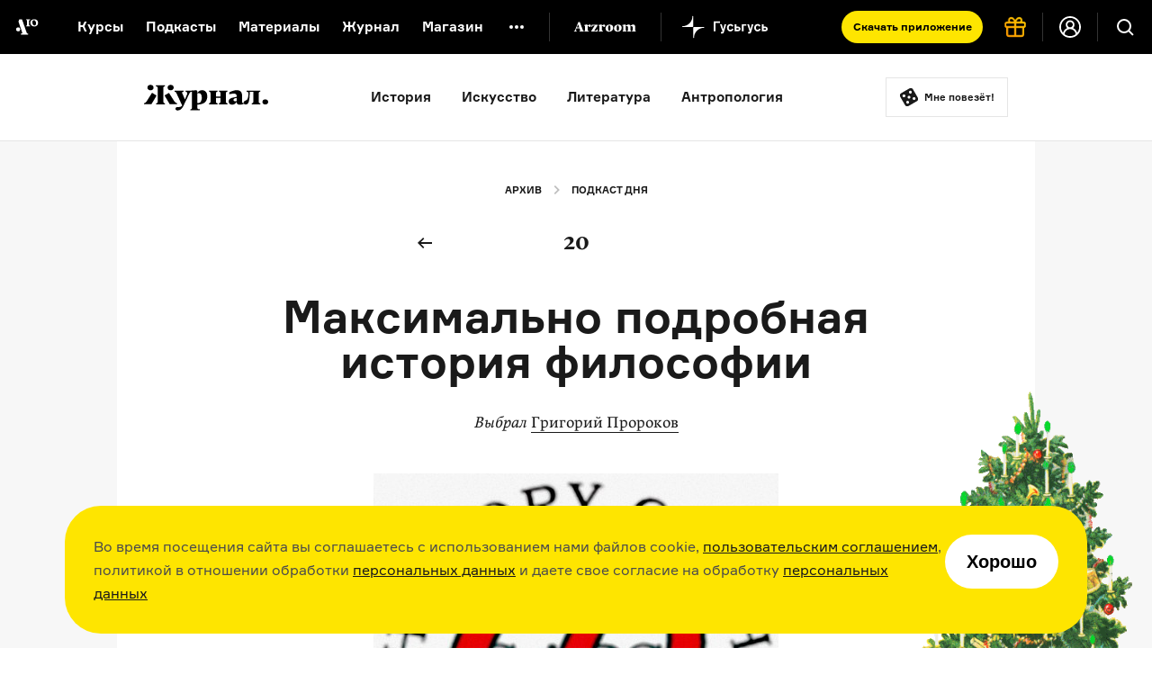

--- FILE ---
content_type: text/html; charset=utf-8
request_url: https://arzamas.academy/micro/podcast/20
body_size: 22624
content:
<!DOCTYPE html><html lang="ru-ru"><head><meta charset="UTF-8" /><title>Максимально подробная история философии  •  Arzamas</title><meta content="IE=edge,chrome=1" http-equiv="X-UA-Compatible" /><meta content="width=device-width, initial-scale=1.0" name="viewport" /><meta content="yes" name="apple-mobile-web-app-capable" /><meta content="black" name="apple-mobile-web-app-status-bar-style" /><meta content="" name="keywords" /><meta content="ru-ru" http-equiv="content-language" /><link href="/apple-touch-icon.png" rel="apple-touch-icon" sizes="180x180" /><link href="/favicon-32x32.png" rel="icon" sizes="32x32" type="image/png" /><link href="/favicon-16x16.png" rel="icon" sizes="16x16" type="image/png" /><link href="/manifest.json" rel="manifest" /><meta content="#ffffff" name="theme-color" /><link rel="stylesheet" media="all" href="https://cdn-s-assets.arzamas.academy/assets/front/application-9e6f4df034c0adb951f6daa79e3a2ae91a4dc3d128d56d57605481eaad127268.css" data-turbolinks-track="true" /><script>
  function parseJwt(token) {
    try {
      if (!token) return undefined
      var base64Url = token.split('.')[1];
      var base64 = base64Url.replace(/-/g, '+').replace(/_/g, '/');
      var jsonPayload = decodeURIComponent(window.atob(base64).split('').map(function (c) {
        return '%' + ('00' + c.charCodeAt(0).toString(16)).slice(-2);
      }).join(''));
      return JSON.parse(jsonPayload);
    } catch (error) {
      console.error(error);
    }
  }
  function getCurrentAccountUUID() {
    let globalSessionJwt = null;
    let cookieValue = document.cookie.split('; ').find(row => row.startsWith('globalSessionJwt'));
    if (cookieValue) {
      globalSessionJwt = cookieValue.split('=')[1];
    }
    const parsedJwt = parseJwt(globalSessionJwt);
    if (parsedJwt) {
      return parsedJwt.account_uuid;
    }
  }
</script><style>.team:not(.team--public) { display: none !important; } .uv__team:not(.uv__team--public) { display: none !important; }</style><!--[if IE]><script src="https://cdn-s-assets.arzamas.academy/assets/frontend/html5ie-7385499396f2fdbd403dcd4f4653692e68115c68261ff6c2dde4cc139ae262b7.js" data-turbolinks-track="true"></script><![endif]--><script src="https://cdn-s-assets.arzamas.academy/assets/front/vendor-9b52c6b5b6a4810101515233edc81bd777080e14e6ac0705ee89b9365596b2df.js" data-turbolinks-track="true"></script><script src="https://cdn-s-assets.arzamas.academy/assets/front/application-c1654eec3f45623de598feb6b2f3e0d8d22feaba6fd35b3bb3e3cdcaca80c3cb.js" data-turbolinks-track="true"></script><link rel="alternate" type="application/rss+xml" title="Arzamas  •  Всё" href="https://arzamas.academy/feed_v1.rss" /><link rel="alternate" type="application/rss+xml" title="Arzamas  •  Курсы" href="https://arzamas.academy/feed_v1/courses.rss" /><link rel="alternate" type="application/rss+xml" title="Arzamas  •  Журнал" href="https://arzamas.academy/feed_v1/mag.rss" /><link href="https://cdn-s-static.arzamas.academy/storage/microrubric_entry/1225/share_share_picture-bee354c9-d17a-4d59-8fc5-8ac1c9dbf84b.png" rel="image_src" /><meta content="56.7.30.22.70.112.101.75.9.5.4.5.70.9.56.15.7.1.17.1.71.24.40.43.0.1.14.23.91.89.30.24.55.91.92.95.90.80.34.28.24.19.87.56.35.7.31.78.29.30.12.11.43.6.18.67.21.22.0.13" name="arzamas-tool" /><meta content="Arzamas" property="og:site_name" /><meta content="591507477617507" property="fb:app_id" /><meta content="564393327020774" property="fb:pages" /><meta content="4778594" property="vk:app_id" /><meta content="ru_RU" property="og:locale" /><meta content="Подкаст дня: Максимально подробная история философии" name="title" property="og:title" /><meta content="Что слушать в машине, дома и на работе, если радио надоело" name="description" property="og:description" /><meta content="summary_large_image" name="twitter:card" /><meta content="@arzamas_academy" name="twitter:site" /><meta content="Подкаст дня: Максимально подробная история философии" name="twitter:title" /><meta content="Что слушать в машине, дома и на работе, если радио надоело" name="twitter:description" /><meta content="4222eda340ce4afa7513" name="wot-verification" /><meta content="https://cdn-s-static.arzamas.academy/storage/microrubric_entry/1225/share_share_picture-bee354c9-d17a-4d59-8fc5-8ac1c9dbf84b.png" property="og:image" /><meta content="https://cdn-s-static.arzamas.academy/storage/microrubric_entry/1225/share_share_picture-bee354c9-d17a-4d59-8fc5-8ac1c9dbf84b.png" property="og:image:secure_url" /><meta content="1200" property="og:image:width" /><meta content="630" property="og:image:height" /><meta content="https://cdn-s-static.arzamas.academy/storage/microrubric_entry/1225/share_share_picture-bee354c9-d17a-4d59-8fc5-8ac1c9dbf84b.png" name="twitter:image:src" /><link href="https://arzamas.academy/micro/podcast/20" rel="canonical" /><meta content="https://arzamas.academy/micro/podcast/20" property="og:url" /><meta content="article" property="og:type" /><meta content="2018-01-11 23:35:25 +0300" property="og:updated_time" /><meta content="2018-01-11 23:35:25 +0300" property="article:modified_time" /><meta content="https://arzamas.academy/micro/podcast/1" property="og:see_also" /><meta content="https://arzamas.academy/micro/podcast/2" property="og:see_also" /><meta content="https://arzamas.academy/micro/podcast/3" property="og:see_also" /><meta content="https://arzamas.academy/micro/podcast/4" property="og:see_also" /><meta content="https://arzamas.academy/micro/podcast/5" property="og:see_also" /><meta content="https://arzamas.academy/micro/podcast/6" property="og:see_also" /><meta content="https://arzamas.academy/micro/podcast/7" property="og:see_also" /><meta content="https://arzamas.academy/micro/podcast/8" property="og:see_also" /><meta content="https://arzamas.academy/micro/podcast/9" property="og:see_also" /><meta content="https://arzamas.academy/micro/podcast/10" property="og:see_also" /><meta content="https://arzamas.academy/micro/podcast/11" property="og:see_also" /><meta content="https://arzamas.academy/micro/podcast/12" property="og:see_also" /><meta content="https://arzamas.academy/micro/podcast/13" property="og:see_also" /><meta content="https://arzamas.academy/micro/podcast/14" property="og:see_also" /><meta content="https://arzamas.academy/micro/podcast/15" property="og:see_also" /><meta content="https://arzamas.academy/micro/podcast/16" property="og:see_also" /><meta content="https://arzamas.academy/micro/podcast/17" property="og:see_also" /><meta content="https://arzamas.academy/micro/podcast/18" property="og:see_also" /><meta content="https://arzamas.academy/micro/podcast/19" property="og:see_also" /><script type="text/javascript">window.subscriptionProducts = {
  prices: {"monthly":399,"yearly":2999,"biennial":4999,"triennial":5999,"lifetime":13999,"kids_monthly":299,"kids_yearly":1999,"kids_biennial":3499,"kids_triennial":4499,"kids_lifetime":9999,"pack_monthly":549,"pack_yearly":4499,"pack_biennial":6999,"pack_triennial":8999,"pack_lifetime":19999},
  titles: {"monthly":"Подписка на Радио Arzamas (месяц)","yearly":"Подписка на Радио Arzamas (год)","triennial":"Подписка на Радио Arzamas (3 года)","lifetime":"Подписка на Радио Arzamas (навсегда)","kids_monthly":"Подписка на ГусьГусь (месяц)","kids_yearly":"Подписка на ГусьГусь (год)","kids_triennial":"Подписка на ГусьГусь (3 года)","kids_lifetime":"Подписка на ГусьГусь (навсегда)","pack_monthly":"Подписка на Радио Arzamas и ГусьГусь (месяц)","pack_yearly":"Подписка на Радио Arzamas и ГусьГусь (год)","pack_triennial":"Подписка на Радио Arzamas и ГусьГусь (3 года)","pack_lifetime":"Подписка на Радио Arzamas и ГусьГусь (навсегда)"},
  periods: {"monthly":1,"yearly":12,"triennial":36,"lifetime":12000,"kids_monthly":1,"kids_yearly":12,"kids_triennial":36,"kids_lifetime":12000,"pack_monthly":1,"pack_yearly":12,"pack_triennial":36,"pack_lifetime":12000},
}</script><script type="application/ld+json">{"@context":"http://schema.org","@type":"Article","publisher":{"@type":"Organization","name":"Arzamas","sameAs":"https://arzamas.academy"},"image":["https://cdn-s-static.arzamas.academy/storage/microrubric/51/preview_icon_picture-76ea5005-7392-4644-a3c0-93edc78bb31c.png"],"headline":"Подкаст дня: Максимально подробная история философии","description":"Что слушать в машине, дома и на работе, если радио надоело","datePublished":"2018-01-12T08:00:00+03:00"}</script><script data-turbolinks-eval="false">
    window.ga=function() {
        // console.log("window.ga called")
    }
</script>
<!-- Google tag (gtag.js) -->
<!--<script async src="https://www.googletagmanager.com/gtag/js?id=G-4CTS3T38NF"></script>-->
<script>
  let contentGroup;
  let contentGroup2;
  if (location.pathname.startsWith('/account')) {
    contentGroup = 'Личный кабинет'
  } else if (location.pathname.startsWith('/micro')) {
    contentGroup = 'Микрорубрики'
  } else if (location.pathname.startsWith('/offline')) {
    contentGroup = 'Оффлайн'
  } else if (location.pathname.startsWith('/likbez')) {
    contentGroup = 'Ликбезы'
  } else if (location.pathname.startsWith('/mag')) {
    contentGroup = 'Журнал'
  } else if (location.pathname.startsWith('/themes')) {
    contentGroup = 'Страницы тегов'
  } else if (location.pathname.startsWith('/authors')) {
    contentGroup = 'Авторы'
  } else if (location.pathname.startsWith('/results/')) {
    contentGroup = 'Результаты иксов для шеринга'
  } else if (location.pathname === '/courses') {
    contentGroup = 'Список курсов'
  } else if (location.pathname === '/kids') {
    contentGroup = 'Список детских курсов'
  } else if (location.pathname.startsWith('/channel/UCVgvnGSFU41kIhEc09aztEg')) {
    contentGroup = 'Youtube'
  } else if (location.pathname.startsWith('/search')) {
    contentGroup = 'Поиск'
  } else if (location.pathname.startsWith('/about') || location.pathname.startsWith('/license')) {
    contentGroup = 'Статичные страницы'
  } else if (location.pathname.startsWith('/special/') ||
    location.pathname.startsWith('/stickers') ||
    location.pathname.startsWith('/uni/') ||
    location.pathname.startsWith('/university')
  ) {
    contentGroup = 'Спецпроекты'
  } else if (location.pathname.startsWith('/materials/')) {
    contentGroup = 'Страницы материалов'
  } else if (location.pathname.startsWith('/episodes/') ||
    /^\/courses\/[0-9]+\/[0-9]+/.test(location.pathname) ||
    /^\/podcasts\/[0-9]+\/[0-9]+/.test(location.pathname) ||
    /^\/shorts\/[0-9]+\/[0-9]+/.test(location.pathname)
  ) {
    contentGroup = 'Страницы эпизодов'
  } else if (/^\/kids\/[0-9]+\/[0-9]+/.test(location.pathname)) {
    contentGroup = 'Страницы детских эпизодов'
  } else if (/^\/courses\/[0-9]+/.test(location.pathname) ||
      /^\/podcasts\/[0-9]+/.test(location.pathname) ||
      /^\/shorts\/[0-9]+/.test(location.pathname)
    ) {
    contentGroup = 'Страницы курсов'
  } else if (/^\/kids\/[0-9]+/.test(location.pathname)) {
    contentGroup = 'Страницы детских курсов'
  } else if (location.pathname.startsWith('/radio')) {
    contentGroup = 'Радио'
  } else if (location.pathname.startsWith('/goosegoose')) {
    contentGroup = 'Гусьгусь лендинг'
  } else if (location.pathname === '/gift') {
    contentGroup = 'Продажа сертификатов'
  } else if (location.pathname === '/') {
    contentGroup = 'Главная'
  }


  window.dataLayer = window.dataLayer || [];
  function gtag() {
    dataLayer.push(arguments);
  }
  gtag('js', new Date());
  // gtag('config', 'G-5G5E5HW69L', {currency: 'RUB', user_id: UserAnalytics.getCurrentAccountUUID()}); // separate GA property for Arzamas web
  gtag('config', 'G-4CTS3T38NF', {
    currency: 'RUB',
    user_id: getCurrentAccountUUID(),
    content_group: contentGroup,
    content_group2: contentGroup2,
  }); // unified Apps + Web property
  
  window.setGA4UserId = function(accountUUID) {
    // gtag('config', 'G-5G5E5HW69L', {user_id: accountUUID})
    gtag('config', 'G-4CTS3T38NF', {user_id: accountUUID})
  }
</script>
<script>

  const ga4EcCategory = 'Подарочные сертификаты';
  const ga4EcCategory2Radio = 'Сертификаты Радио Arzamas';
  const ga4EcCategory2Kids = 'Сертификаты Гусьгусь';
  const ga4EcCategory2Pack = 'Сертификаты Радио Arzamas + Гусьгусь';
  const ga4EcBrand = 'Arzamas';
  const ga4EcList = 'Страница продажи сертификатов';
  const ga4EcListId = 'gift_certificates_page';
  var ga4GiftCertificatesImpressionDetails = {
    'year_gift_certificate': { 'item_id': 'year_gift_certificate', 'item_name': 'Сертификат на подписку Радио на 1 год', 'item_category2': ga4EcCategory2Radio, 'item_category': ga4EcCategory, 'item_brand': ga4EcBrand, 'index': 1 },
    '2_years_gift_certificate': { 'item_id': '2_years_gift_certificate', 'item_name': 'Сертификат на подписку Радио на 2 года', 'item_category2': ga4EcCategory2Radio, 'item_category': ga4EcCategory, 'item_brand': ga4EcBrand, 'index': 2 },
    '3_years_gift_certificate': { 'item_id': '3_years_gift_certificate', 'item_name': 'Сертификат на подписку Радио на 3 года', 'item_category2': ga4EcCategory2Radio, 'item_category': ga4EcCategory, 'item_brand': ga4EcBrand, 'index': 3 },
    'unlimited_gift_certificate': { 'item_id': 'unlimited_gift_certificate', 'item_name': 'Сертификат на подписку Радио навсегда', 'item_category2': ga4EcCategory2Radio, 'item_category': ga4EcCategory, 'item_brand': ga4EcBrand, 'index': 4 },
    'kids_year_gift_certificate': { 'item_id': 'kids_year_gift_certificate', 'item_name': 'Сертификат на подписку Гусьгусь на 1 год', 'item_category2': ga4EcCategory2Kids, 'item_category': ga4EcCategory, 'item_brand': ga4EcBrand, 'index': 5 },
    'kids_2_years_gift_certificate': { 'item_id': 'kids_2_years_gift_certificate', 'item_name': 'Сертификат на подписку Гусьгусь на 2 года', 'item_category2': ga4EcCategory2Kids, 'item_category': ga4EcCategory, 'item_brand': ga4EcBrand, 'index': 6 },
    'kids_3_years_gift_certificate': { 'item_id': 'kids_3_years_gift_certificate', 'item_name': 'Сертификат на подписку Гусьгусь на 3 года', 'item_category2': ga4EcCategory2Kids, 'item_category': ga4EcCategory, 'item_brand': ga4EcBrand, 'index': 7 },
    'kids_unlimited_gift_certificate': { 'item_id': 'kids_unlimited_gift_certificate', 'item_name': 'Сертификат на подписку Гусьгусь навсегда', 'item_category2': ga4EcCategory2Kids, 'item_category': ga4EcCategory, 'item_brand': ga4EcBrand, 'index': 8 },
    'pack_year_gift_certificate': { 'item_id': 'pack_year_gift_certificate', 'item_name': 'Сертификат на общую подписку на 1 год', 'item_category2': ga4EcCategory2Pack, 'item_category': ga4EcCategory, 'item_brand': ga4EcBrand, 'index': 9 },
    'pack_2_years_gift_certificate': { 'item_id': 'pack_2_years_gift_certificate', 'item_name': 'Сертификат на общую подписку на 2 года', 'item_category2': ga4EcCategory2Pack, 'item_category': ga4EcCategory, 'item_brand': ga4EcBrand, 'index': 10 },
    'pack_3_years_gift_certificate': { 'item_id': 'pack_3_years_gift_certificate', 'item_name': 'Сертификат на общую подписку на 3 года', 'item_category2': ga4EcCategory2Pack, 'item_category': ga4EcCategory, 'item_brand': ga4EcBrand, 'index': 11 },
    'pack_unlimited_gift_certificate': { 'item_id': 'pack_unlimited_gift_certificate', 'item_name': 'Сертификат на общую подписку навсегда', 'item_category2': ga4EcCategory2Pack, 'item_category': ga4EcCategory, 'item_brand': ga4EcBrand, 'index': 12 },
  };
</script><script type="text/javascript">!function() {
  var t = document.createElement('script')
  t.type = 'text/javascript', t.async = !0, t.src = 'https://vk.com/js/api/openapi.js?169', t.onload = function() {
    VK.Retargeting.Init('VK-RTRG-970017-9naN4'), VK.Retargeting.Hit()
  }, document.head.appendChild(t)
}()</script>
<noscript><img src="https://vk.com/rtrg?p=VK-RTRG-970017-9naN4" style="position:fixed; left:-999px;" alt="" />
</noscript></head><body><script type="text/javascript">var cloudpaymentsPublicId = "pk_0b7e9d734918763b4a57e8cee13fb";
var radioApiHostForPurchases =  "https://radio.arzamas-academy.ru";</script><script type="text/javascript">var radioApiHostForAccountAuth =  "https://radio.arzamas-academy.ru";</script><script src="https://cdn.jsdelivr.net/npm/@tsparticles/confetti@3.8.0/tsparticles.confetti.bundle.min.js"></script><div class="anniversary-popup__container"><div id="confetti"></div><div class="anniversary-popup__content"><button class="anniversary-popup__close-button"><img src="https://cdn-s-assets.arzamas.academy/assets/anniversary-popup/big_cross-1258f41de3f5e46c8c3f56150ef12fab6505df96e11ca3277bde0e2260f6b5e3.svg" alt="Big cross" /></button><div class="anniversary-popup__upper-content"><div class="anniversary-popup__title">С праздниками!</div><div class="anniversary-popup__lower-text">Огромное спасибо, что были с нами в 2025 году — надеемся, что и 2026 мы проведём вместе. Без вас мы никуда. Со своей стороны обещаем больше новых курсов, подкастов и самых разных материалов об истории культуры.</div></div><div class="anniversary-popup__post-scriptum">P. S. Если вдруг вам нечего положить под ёлку, то у нас есть пара идей! <a href="/account?from=tree" target="_blank">Вот тут</a> можно купить подписку себе, <nobr><a href="/gift?from=tree" target="_blank">вот тут</a> —</nobr> близким и друзьям, <nobr>а <a href="https://shop.arzamas.academy/?from=tree" target="_blank">вот тут</a></nobr> мы собрали наш мерч — тёплую толстовку, новые футболки и сумки для детей и взрослых.</div><div class="anniversary-popup__lower-content"><div class="anniversary-popup__store-links-collection"><a class="anniversary-popup__store-link" href="https://play.google.com/store/apps/details?id=com.azradio" target="_blank"><img src="https://cdn-s-assets.arzamas.academy/assets/anniversary-popup/google-play-badge-b4c578e304c385e16a2813fbc52ff376e7618f98f4d360debe3f03f008b32188.svg" alt="Google play badge" /></a><a class="anniversary-popup__store-link" href="https://apps.apple.com/ru/app/%D1%80%D0%B0%D0%B4%D0%B8%D0%BE-arzamas/id1261860228" target="_blank"><img src="https://cdn-s-assets.arzamas.academy/assets/anniversary-popup/apple-store-badge-d9298d3fb9063389006e4a3860f0d195a2f3fe714e14e9411577515838bdf98f.svg" alt="Apple store badge" /></a><a class="anniversary-popup__store-link" href="https://appgallery.huawei.com/app/C111127025" target="_blank"><img src="https://cdn-s-assets.arzamas.academy/assets/anniversary-popup/app-gallery-badge-08e89caddc30a3d815df1f0d329e94ddab841c2ba09434c5a7ef8647a74d8a06.svg" alt="App gallery badge" /></a></div><a class="anniversary-popup__download-app-link" href="/radio?from=tree" target="_blank"><div class="anniversary-popup__download-link-text-container">Скачать приложение</div></a></div></div></div><div class="anniversary-activator"><img src="https://cdn-s-assets.arzamas.academy/assets/anniversary-popup/compressed_elka-4166b837e719e75c246a7ca420ddf8d3f13f788f0f11c0bab5fc057961c7f005.gif" alt="Compressed elka" /><button class="anniversary-activator__button"></button><button class="anniversary-activator__close-button"><img src="https://cdn-s-assets.arzamas.academy/assets/anniversary-popup/cross-cc4e0f8741d483db1addaf53f409fcc124cc6e78f0727cab21c7a2768160120b.svg" alt="Cross" /></button></div><script type="text/javascript">var attention_cookie_name = 'ny_2026_closed'
if ($.cookie(attention_cookie_name) && !$.querystring["show-anniversary-popup"]) {
    document.getElementsByClassName('anniversary-activator')[0].remove();
}</script><script src="https://accounts.google.com/gsi/client" async defer></script>
<!-- Yandex.Metrika counter -->
<script type="text/javascript" >
    (function (d, w, c) {
        (w[c] = w[c] || []).push(function() {
            try {
                w.yaCounter28061802 = new Ya.Metrika({
                    id:28061802,
                    clickmap:true,
                    trackLinks:true,
                    accurateTrackBounce:true,
                    webvisor:true,
                    trackHash:true,
                    ecommerce:"dataLayer"
                });
            } catch(e) { }
        });

        var n = d.getElementsByTagName("script")[0],
            s = d.createElement("script"),
            f = function () { n.parentNode.insertBefore(s, n); };
        s.type = "text/javascript";
        s.async = true;
        s.src = "https://cdn.jsdelivr.net/npm/yandex-metrica-watch/watch.js";

        if (w.opera == "[object Opera]") {
            d.addEventListener("DOMContentLoaded", f, false);
        } else { f(); }
    })(document, window, "yandex_metrika_callbacks");
</script>
<noscript><div><img src="https://mc.yandex.ru/watch/28061802" style="position:absolute; left:-9999px;" alt="" /></div></noscript>
<!-- /Yandex.Metrika counter --><!--LiveInternet counter--><script type="text/javascript"><!--
document.write(
"<img src='//counter.yadro.ru/hit?t44.6;r"+
escape(document.referrer)+((typeof(screen)=="undefined")?"":
";s"+screen.width+"*"+screen.height+"*"+(screen.colorDepth?
screen.colorDepth:screen.pixelDepth))+";u"+escape(document.URL)+
";"+Math.random()+
"' alt='' title='' "+
"border='0' width='31' height='31' style='display: none;'>")
//--></script><!--/LiveInternet-->
<!-- Rating@Mail.ru counter -->
<script type="text/javascript">
var _tmr = window._tmr || (window._tmr = []);
_tmr.push({id: "2866980", type: "pageView", start: (new Date()).getTime()});
(function (d, w, id) {
  if (d.getElementById(id)) return;
  var ts = d.createElement("script"); ts.type = "text/javascript"; ts.async = true; ts.id = id;
  ts.src = (d.location.protocol == "https:" ? "https:" : "http:") + "//top-fwz1.mail.ru/js/code.js";
  var f = function () {var s = d.getElementsByTagName("script")[0]; s.parentNode.insertBefore(ts, s);};
  if (w.opera == "[object Opera]") { d.addEventListener("DOMContentLoaded", f, false); } else { f(); }
})(document, window, "topmailru-code");
</script><noscript><div>
<img src="//top-fwz1.mail.ru/counter?id=2866980;js=na" style="border:0;position:absolute;left:-9999px;" alt="" />
</div></noscript>
<!-- //Rating@Mail.ru counter -->
<div class="content-overflow"><div id="fb-root"></div><!--[if lte IE 7]><div class="chromeframe">Ваш браузер <em>устарел!</em> <a href="http://browsehappy.com/">Установите другой браузер</a> или <a href="http://www.google.com/chromeframe/?redirect=true">Google Chrome Frame</a>, чтобы просматривать этот сайт.</div><![endif]--><noscript><div class="noscript">У вас отключено выполнение сценариев Javascript. Измените, пожалуйста, настройки браузера.</div></noscript><header class="site-header header-page-dark header-page-shown"><div class="site-header__content"><a aria-label="На главную Arzamas" class="site-header__additional-logo" href="/"></a><div class="site-header__overlay"></div><button aria-label="Главное меню" class="site-header__dropdown-button" type="button"></button><div class="site-header__dropdown-menu"><button aria-label="Закрыть" class="site-header__dropdown-cross" type="button"></button><a aria-label="На главную Arzamas" class="site-header__logo" href="/"></a><nav aria-label="Основное меню" class="site-header__nav" itemscope="" itemtype="http://schema.org/SiteNavigationElement"><ul class="site-header__nav-list"><li class="site-header__nav-item"><a class="site-header__nav-link" href="/courses?kind=courses">Курсы</a></li><li class="site-header__nav-item"><a class="site-header__nav-link" href="/courses?kind=podcasts">Подкасты</a></li><li class="site-header__nav-item"><a class="site-header__nav-link" href="/courses?kind=audio_materials">Материалы</a></li><li class="site-header__nav-item"><a class="site-header__nav-link" href="/mag">Журнал</a></li><li class="site-header__nav-item"><a class="site-header__nav-link" href="https://shop.arzamas.academy">Магазин</a></li></ul></nav><button aria-label="Дополнительное меню" class="site-header__subnav-button" type="button"></button><a class="site-header__arzroom-link" href="https://arzroom.arzamas.academy"></a><a class="site-header__goosegoose-link" href="/kids"></a><a class="site-header__arzamas-app-link" href="/radio">Скачать <span>приложение<span></a><a class="site-header__goosegoose-app-link" href="/goosegoose">Скачать <span>приложение<span></a><nav aria-label="Дополнительное меню" class="site-header__subnav" itemscope="" itemtype="http://schema.org/SiteNavigationElement"><div class="site-header__subnav__items"><a class="site-header__subnav__item" href="/special/author-among-us"><span>Автор среди нас</span></a><a class="site-header__subnav__item" href="/special/jewish-museum"><span>Еврейский музей</span></a><a class="site-header__subnav__item" href="/special/tretyakovka"><span>Новая Третьяковка</span></a><a class="site-header__subnav__item" href="/university"><span>Онлайн-университет</span></a><a class="site-header__subnav__item" href="/uni/eastwest"><span>Запад и Восток: история культур</span></a></div><div class="site-header__subnav__items"><a class="site-header__subnav__item" href="/likbez/ruskult"><span>Видеоистория русской культуры</span></a><a class="site-header__subnav__item" href="/likbez/ruslang"><span>Русский язык от «гой еси» до «лол кек»</span></a><a class="site-header__subnav__item" href="/likbez/antiquity"><span>Что такое античность</span></a></div><div class="site-header__subnav__items"><a class="site-header__subnav__item" href="/likbez/russian-art-xx"><span>Русское искусство XX века</span></a><a class="site-header__subnav__item" href="/special/ruslit-xx"><span>Русская литература XX века</span></a><a class="site-header__subnav__item" href="/special/kids"><span>Детская комната</span></a></div></nav><a class="site-header__get-gift-certificate" href="/gift"><span>«Радио Arzamas»&nbsp;— в&nbsp;подарок!</span></a><div class="site-header__border"></div><a class="site-header__login-button" href="/account"></a><div class="site-header__border"></div></div><button aria-label="Поиск" class="site-header__search-button" type="button"></button><div class="site-header__search"><form action="/search" method="get"><label class="sr-only" for="search"></label><input class="site-header__search-input" id="search" name="query" type="search" value="" /><input class="site-header__search-submit" name="" type="submit" value="Найти" /></form></div></div></header><div class="cookie-popup-container"><div class="cookie-popup"><div class="text">Во время посещения сайта вы соглашаетесь с использованием нами файлов cookie, <a href="https://arzamas.academy/license">пользовательским соглашением</a>, политикой в отношении обработки <a href="https://arzamas.academy/license#personal">персональных данных</a> и даете свое согласие на обработку <a href="https://arzamas.academy/license#personal">персональных данных</a></div><button class="cookie-popup-button">Хорошо</button></div></div><script type="text/javascript">var style = ".screen\r\n{\r\n    margin: 0 auto;\r\n    text-align: center;\r\n}\r\n\r\n.link\r\n{\r\n    font-family: Formular, sans-serif !important;\r\n    text-align: center !important;\r\n    color: #1a1a1a;\r\n    font-weight: bold !important;\r\n    margin-bottom: 30px !important;\r\n}\r\n\r\n@media (max-width: 667px)\r\n{\r\n    .screen img\r\n    {\r\n        width: 288px !important;\r\n        height: auto !important;\r\n    }\r\n}\r\n\r\n\r\n\r\n\r\n\r\n\r\n\r\n\r\n\r\n\r\n\r\n\r\n\r\n";
$('head').append("<style type=\"text/css\">"+style+"</style>");</script><section class="section section-container section-container-mag"><header class="header-blog article-header-blog"><div class="mag-nav"><div class="mag-nav__content"><a class="mag-nav__link" href="/mag"><div class="mag-nav__title"></div></a><ul class="mag-nav__items"><li><a href="/mag/history">История</a></li><li><a href="/mag/arts">Искусство</a></li><li><a href="/mag/literature">Литература</a></li><li><a href="/mag/people">Антропология</a></li></ul><a class="mag-nav__random-btn" href="#">Мне повезёт!</a></div></div><script type="text/javascript">//get random post link
var magLinks = ["/mag/175-infographic-journeys","/mag/961-trier","/mag/176-tsaritsyno","/mag/1090-pilsh","/mag/138-greeks","/mag/1262-easterneurope","/mag/270-fbi-for-kids","/mag/282-essay","/mag/112-monopoly","/mag/302-christ_books","/mag/395-oblomov","/mag/168-lettrism-etc","/mag/31-samarkand","/mag/577-abbat","/mag/16-gallic","/mag/36-32-vsevoloddmitriev","/mag/124-bayan","/mag/708-glasses","/mag/105-1-sept","/mag/1274-nabocoque","/mag/125-cyprianus","/mag/96-alisa","/mag/134-vigel","/mag/107-infographic-religion","/mag/437-dingo","/mag/623-ancient_churches","/mag/205-infographic-slave-ship","/mag/139-prozhito","/mag/645-arzamas-in-love","/mag/311-sherlock","/mag/108-auzan","/mag/145-serov","/mag/179-zombie","/mag/140-pageant","/mag/156-saint-saens","/mag/406-naturemorte","/mag/116-pivovarov","/mag/20-note","/mag/181-twain","/mag/907-kozlovsky","/mag/114-book-covers","/mag/293-runi","/mag/161-books-2","/mag/258-russian-lies","/mag/689-boris_slutsky","/mag/787-korea","/mag/259-pugatchew","/mag/356-churches","/mag/34-burakumin","/mag/895-acdc","/mag/185-chaikovsky","/mag/163-halk","/mag/178-secession-game","/mag/1178-otsushka","/mag/160-russ-turkish-war-game","/mag/193-mamardashvili-etc","/mag/312-kings","/mag/355-drevnerus","/mag/1062-brodskyadlibitum","/mag/218-kharms","/mag/212-aleksievitch","/mag/618-kundera","/mag/97-lantern","/mag/1347-gaidai","/mag/221-mondrian","/mag/121-pasta","/mag/247-north","/mag/260-pamela-etc","/mag/816-timenchik","/mag/266-vereshagin-etc","/mag/428-ivan-frank","/mag/243-muhammad","/mag/256-shnittke","/mag/231-oralhistory","/mag/214-tselan-und-mouse","/mag/917-island","/mag/135-percev","/mag/257-kandaurova","/mag/98-cannibal","/mag/94-krot","/mag/251-rubinstein","/mag/153-infographic-cities","/mag/119-japan-cinema","/mag/613-pinkfloyd","/mag/262-shoah","/mag/233-new-year-poll","/mag/255-nabokov","/mag/313-anarch","/mag/242-schwarz","/mag/239-gaevsky","/mag/499-solzh","/mag/268-bagrov","/mag/23-vyshegrad","/mag/226-infographic-hernand","/mag/241-karl","/mag/701-lolita","/mag/222-game-dames","/mag/237-new-year-tree","/mag/1246-durian","/mag/691-lagerlof","/mag/229-ulemnova","/mag/408-gamardzhoba","/mag/273-nose","/mag/206-galileo","/mag/303-menestrels","/mag/299-bulgakov","/mag/316-mustread","/mag/223-glinka","/mag/230-cage","/mag/208-russo-turkish-war","/mag/279-dahl","/mag/187-yampolsky","/mag/104-beatles","/mag/885-afl","/mag/194-nonfiction-children","/mag/1248-maps","/mag/294-circus","/mag/201-emulation-game","/mag/180-tataryetc","/mag/849-ensor","/mag/896-animals","/mag/281-crusaders","/mag/149-chto-chitat-3","/mag/143-nose","/mag/407-groza","/mag/765-vanags","/mag/127-pantcov","/mag/1016-pinabausch","/mag/888-veggimite","/mag/1376-lolita","/mag/126-gugenot","/mag/12-berggoltc","/mag/314-nadpisi","/mag/994-clean","/mag/306-22june","/mag/320-islam","/mag/109-gould","/mag/308-ikoni","/mag/307-avang_arch","/mag/317-balet","/mag/17-komi","/mag/597-wedding","/mag/837-dikkens","/mag/298-graf","/mag/713-zalizniak","/mag/324-proklyatye","/mag/216-orchestra","/mag/997-beethoven","/mag/202-txts-of-the-week","/mag/321-ippolitov","/mag/366-curators","/mag/164-bruno","/mag/1332-travel","/mag/158-children-4","/mag/343-bauhaus","/mag/338-ikoni2","/mag/357-muslims","/mag/141-abc","/mag/875-buryat","/mag/431-bowie","/mag/346-crime","/mag/215-yoda","/mag/354-modernism","/mag/791-antarktida","/mag/353-reness","/mag/706-sandarmoh","/mag/1169-merry","/mag/709-persiapersia","/mag/368-ardeco","/mag/148-children-2","/mag/379-vivacello","/mag/1217-morricone","/mag/369-restavr","/mag/814-mushroom","/mag/854-wilde","/mag/276-lego","/mag/722-prom","/mag/265-galileo","/mag/254-falkor","/mag/235-new-year","/mag/377-sekti","/mag/1007-prokaza","/mag/261-war-and-peace","/mag/120-chiddren-1","/mag/350-stupiddeath","/mag/283-blocks","/mag/375-golyshev","/mag/331-knight","/mag/378-trofimov","/mag/839-stravinsky","/mag/286-caricature","/mag/389-richard","/mag/384-beauty","/mag/284-1917","/mag/980-greece","/mag/393-christmas","/mag/385-rodchenko","/mag/169-detideti","/mag/394-natale","/mag/1076-murina","/mag/1299-scary_tales","/mag/862-hiroshima","/mag/291-kranahi","/mag/647-starcinema","/mag/136-kabbala","/mag/277-little-black-dress","/mag/362-mertvie_dushi","/mag/399-arch_books","/mag/1137-yarmarka","/mag/234-mayak","/mag/989-peredvizhn","/mag/439-kortik","/mag/472-tsar","/mag/117-children-2","/mag/440-carlisle","/mag/245-soccer","/mag/465-10facts","/mag/537-vipiski","/mag/329-food","/mag/475-cure","/mag/422-slaves","/mag/568-karamazov","/mag/418-christ","/mag/644-bumbam","/mag/318-blood","/mag/118-shadow-puppets","/mag/918-poeziya-v-mertvoy-petle","/mag/1249-moda","/mag/1369-argentina","/mag/434-bibigon","/mag/1009-lego","/mag/142-zaliznyak","/mag/373-herzog","/mag/1221-kaznovsky","/mag/443-zolushka","/mag/1001-manierismo","/mag/925-ivrit","/mag/420-annunzione","/mag/411-baranovich","/mag/740-naiman","/mag/1168-mayak","/mag/99-cage-feldman","/mag/458-macfadden","/mag/1147-gotic","/mag/436-nosov","/mag/438-timur","/mag/435-wolf","/mag/461-oldest-companies","/mag/1014-hungarian","/mag/1030-bruskin","/mag/1056-morev","/mag/152-children-4","/mag/253-dostoevsky","/mag/464-podkast","/mag/535-unknown_dost","/mag/404-groundcontrol","/mag/851-uvachev","/mag/1041-buras","/mag/419-dost","/mag/413-bellezza","/mag/445-syn_polka","/mag/673-mantegna","/mag/444-tolstoy","/mag/753-dolinina_monro","/mag/425-crimes","/mag/430-photos_iiww","/mag/962-expression","/mag/441-pasternak_funeral","/mag/403-fasad","/mag/588-autumn","/mag/448-literature","/mag/987-fantast","/mag/1372-christmas_food","/mag/590-collection","/mag/507-sisters","/mag/482-foot","/mag/805-stendal","/mag/584-podpis","/mag/501-food","/mag/487-serov","/mag/496-sting","/mag/370-rafael","/mag/304-big-or-small","/mag/453-vitrazh","/mag/500-dovlatov","/mag/323-polytech-pribory","/mag/471-pearl","/mag/833-vanderpaele","/mag/497-alco","/mag/608-oriental","/mag/477-deniska","/mag/748-charms","/mag/502-bellezza","/mag/463-michele","/mag/1205-grobman","/mag/570-munk","/mag/511-white","/mag/1313-mavlevich","/mag/504-kisses","/mag/636-kokto","/mag/506-kiddo","/mag/326-civilwar","/mag/545-chichikov","/mag/560-deadsouls","/mag/720-platonov","/mag/668-sweden","/mag/315-money","/mag/1094-mann","/mag/585-view","/mag/606-censura","/mag/557-landscape","/mag/674-livshits","/mag/1247-1920s","/mag/948-castellano","/mag/604-galich","/mag/483-idiot","/mag/532-125let","/mag/688-schwartz","/mag/1254-danmark","/mag/587-kidspaintings","/mag/1288-gandlevsky","/mag/469-beresta","/mag/322-french-calendar","/mag/533-hungary","/mag/1051-math","/mag/1310-leningrad","/mag/558-ivanovomusic","/mag/454-bush","/mag/656-le_carre","/mag/834-samoilov","/mag/718-concept","/mag/1075-nelly","/mag/602-mistakes","/mag/468-revol","/mag/1212-kit","/mag/510-odess","/mag/459-quotes","/mag/549-cat","/mag/476-selfie","/mag/486-metro","/mag/491-abstract","/mag/663-chopin","/mag/1263-zenkin","/mag/470-gindenburg","/mag/616-gogols_mistakes","/mag/492-solovyov","/mag/968-malenkoe-iskusstvo","/mag/538-master","/mag/1089-izvolov","/mag/573-bazarov","/mag/1378-sovieticon","/mag/1380-literaturpolitik","/mag/600-bunin","/mag/409-afrika","/mag/520-annak","/mag/593-moglie","/mag/976-money_artists","/mag/993-upik","/mag/592-street","/mag/575-hmiadzaki","/mag/1059-kreshchenie","/mag/485-inostr","/mag/579-dostoevskaya","/mag/521-selfportrait","/mag/1091-smirn","/mag/446-arch","/mag/1064-oracle","/mag/574-odour","/mag/1191-fleishman","/mag/1136-hindi","/mag/815-boldino","/mag/517-sovietkitchen","/mag/610-beresta","/mag/530-jheronimus","/mag/576-tolstaya","/mag/1258-argento","/mag/412-school","/mag/563-astrid","/mag/490-leo","/mag/1084-kaminsky","/mag/544-basquiat","/mag/1284-funnygames","/mag/480-petushki","/mag/523-talbot","/mag/1234-semechki","/mag/1099-adorno","/mag/189-non-fiction","/mag/567-bodjek","/mag/540-avangard","/mag/581-chekhov","/mag/556-5lubimyh","/mag/203-lost-eden","/mag/619-nekrosius","/mag/246-poret","/mag/625-new_name","/mag/186-mog","/mag/541-waugh","/mag/479-petrtest","/mag/591-beatles","/mag/685-slutsky","/mag/1035-brodsky","/mag/1111-rembrandt","/mag/639-questions","/mag/699-opera","/mag/122-tolstoy-shellac","/mag/1155-suryaninov","/mag/1126-nagasaki","/mag/919-beresta","/mag/939-batushkov","/mag/667-prokofiev","/mag/1290-nobel","/mag/1285-like","/mag/650-before_revolution","/mag/289-mandelshtam","/mag/508-history-table2","/mag/1287-bond","/mag/1245-kalenchuk","/mag/905-igo","/mag/630-gaevsky","/mag/626-women","/mag/956-inquisitio","/mag/1140-michelet","/mag/450-history-table","/mag/742-mdvl","/mag/232-roman-gul","/mag/1324-krylov","/mag/683-museums_night","/mag/698-metameta","/mag/641-greenbook","/mag/983-velocity","/mag/1097-catalan","/mag/739-melchuk","/mag/271-artists","/mag/252-mummy","/mag/539-moomins","/mag/1070-beatles_myths","/mag/1171-cinema","/mag/387-tsvetaeva","/mag/653-christ_preprint","/mag/489-abanamat","/mag/632-fedorov-pushkin","/mag/1185-dead","/mag/682-spring","/mag/1080-usp","/mag/1193-ivanovo","/mag/672-saycheese","/mag/767-todorovsky","/mag/648-humor","/mag/174-hitler","/mag/1219-shmel","/mag/951-plohiy","/mag/1047-galich","/mag/1365-vrubel","/mag/724-scarlatti","/mag/719-favorsky","/mag/714-korean","/mag/1311-beresta24","/mag/417-gore","/mag/749-gobelen","/mag/665-a_upalo","/mag/755-buldozer","/mag/707-levinton","/mag/1040-duna","/mag/812-zola","/mag/936-love-songs","/mag/101-nefertiti","/mag/926-allund","/mag/679-zhivago","/mag/1278-tbilisi","/mag/1362-monsters","/mag/1295-omnibus","/mag/869-kantor","/mag/723-zhivago_secrets","/mag/1145-zuev","/mag/1359-mishka","/mag/729-meanwhile1","/mag/150-soccer","/mag/715-masters_sources","/mag/703-astrid","/mag/1011-aldr2","/mag/525-catherine2","/mag/414-seb","/mag/712-soviet_movies","/mag/696-kirpich","/mag/1161-aihenv","/mag/452-congo","/mag/727-blood","/mag/529-cinema","/mag/1211-kaifeng","/mag/1050-norshtein","/mag/730-popova","/mag/744-kreutzer","/mag/738-turgenev_letters","/mag/876-hell_yeah","/mag/337-opera","/mag/743-ot_2_do_5","/mag/1382-gameofthrones","/mag/733-philology","/mag/325-construct","/mag/1079-prasol","/mag/871-caesar","/mag/147-sartr","/mag/1314-mandarinka","/mag/726-shumilova","/mag/1224-beresta23","/mag/580-1960s","/mag/752-virtual_exhibition","/mag/886-sydney_opera","/mag/924-novoselie","/mag/785-brittime","/mag/1197-poigraem","/mag/909-glazami","/mag/359-miadzaki","/mag/756-molochnikov","/mag/1223-djinni","/mag/799-coeval","/mag/800-miturich","/mag/858-ruslan","/mag/783-february","/mag/1283-haijin","/mag/766-mammamia","/mag/1208-cohen","/mag/192-pharaon","/mag/527-onegin","/mag/1190-romanov","/mag/813-birds","/mag/921-hitler","/mag/383-neoprimitivism","/mag/900-rost","/mag/1036-popular_names","/mag/391-chairs","/mag/344-choose-your-destiny","/mag/935-dashevsky","/mag/1060-pushkin","/mag/1294-luso","/mag/725-estonia","/mag/745-beresta","/mag/1341-babylon","/mag/793-tibet","/mag/1092-yusypov","/mag/1222-taiwan","/mag/151-books-1","/mag/1300-vigarello","/mag/702-bridges","/mag/1228-dyadyavova","/mag/659-german_words","/mag/772-china","/mag/804-patrick","/mag/779-popes","/mag/358-music","/mag/860-poland","/mag/694-czech","/mag/1086-favorskaya","/mag/432-12months","/mag/676-wooden","/mag/782-citta","/mag/788-dovlatov","/mag/958-historians","/mag/1286-kukuru","/mag/747-palaty","/mag/637-usadby","/mag/717-nekludov","/mag/522-pushkin","/mag/1346-lucida","/mag/484-zoo","/mag/666-smirnova","/mag/760-polka_zorina","/mag/634-nabokov","/mag/775-postpunk","/mag/1253-kunstcamera","/mag/681-khrakovsky","/mag/797-baratynsky","/mag/671-tarkovsky","/mag/1022-brazil","/mag/1087-kerensky","/mag/911-bretan","/mag/735-hory","/mag/1270-skald","/mag/798-matrix","/mag/817-reading","/mag/990-drinking-songs","/mag/866-pompei","/mag/1069-disney","/mag/1173-krapiva","/mag/828-war_cinema","/mag/670-kotrelev","/mag/881-orwell","/mag/736-lolita_sources","/mag/421-reliq","/mag/853-akhm","/mag/1215-tired","/mag/879-jarmusch","/mag/1210-hongkong","/mag/734-geneve","/mag/1252-ussr_rock","/mag/552-nabokov","/mag/945-grozniy","/mag/333-names","/mag/551-turchinsky","/mag/1338-relativity","/mag/711-shehtel","/mag/890-pozner","/mag/1063-venezuaela","/mag/806-funeral","/mag/1213-merova","/mag/848-mumia","/mag/1381-shelley","/mag/843-murina","/mag/821-kafka_orwell","/mag/339-privorot","/mag/844-rubens","/mag/794-zholkovsky","/mag/840-segal","/mag/275-jailhouse-rock","/mag/416-zhertva","/mag/171-tyson","/mag/830-endemiki","/mag/967-bro","/mag/1199-estis","/mag/130-what-to-read-1","/mag/301-goroda","/mag/1206-17","/mag/1141-akme","/mag/841-brodsky","/mag/1078-enemy","/mag/1012-america","/mag/335-nabokov","/mag/778-podarki","/mag/902-kurosawa","/mag/899-clubs","/mag/964-izobretenie_novostey","/mag/863-swiss","/mag/842-breugel","/mag/686-immigrantsong","/mag/845-komunas","/mag/519-nivhi","/mag/884-malinin","/mag/1279-shaporina","/mag/941-details","/mag/494-migrants","/mag/887-anzac_day","/mag/913-godar","/mag/762-folk","/mag/771-assir","/mag/773-matisse","/mag/780-fellini","/mag/763-tolstaya","/mag/652-koonen","/mag/789-love_poetry","/mag/1225-starwars","/mag/818-isolation","/mag/1152-shakespeare","/mag/807-nadar200","/mag/838-turkish","/mag/953-blok","/mag/808-mems","/mag/599-buddha","/mag/824-rzhevskaya","/mag/882-peter","/mag/1214-aol","/mag/1276-malle","/mag/1236-dusha","/mag/955-dutch","/mag/856-kline","/mag/1358-mithril","/mag/1049-ex_voto","/mag/877-shostakovich","/mag/342-jews","/mag/660-besy","/mag/861-kostaki","/mag/1260-albania","/mag/922-dostoevsky","/mag/1304-befana","/mag/1046-peka","/mag/1033-columbia","/mag/832-antonioni","/mag/680-purcell","/mag/1093-middle_age_art","/mag/822-forman","/mag/1375-jesu","/mag/426-repin","/mag/942-sni-nabokova","/mag/1000-zapasniki","/mag/894-bush","/mag/768-textolog","/mag/598-japan","/mag/1196-neputaem","/mag/1250-godunov","/mag/542-landscapes","/mag/960-triptych","/mag/716-britten","/mag/874-tower","/mag/893-marshal","/mag/548-football","/mag/269-gilgames","/mag/836-losev","/mag/1042-gulag-dreams","/mag/662-rave","/mag/846-bergman","/mag/388-islam","/mag/90-hells-bells","/mag/934-deportation","/mag/1296-braginskaya","/mag/1019-mezhirov","/mag/757-baran","/mag/872-allen","/mag/1065-gd","/mag/675-anisimov","/mag/963-polansky","/mag/904-nemogol","/mag/332-critics","/mag/209-caesar","/mag/657-slezkin","/mag/1043-shepitko","/mag/642-sontag","/mag/365-zaliznjak","/mag/852-eros","/mag/305-gentleman","/mag/514-ecoledeparis","/mag/633-paperny","/mag/1021-socreal","/mag/974-roman_roads","/mag/897-catherine","/mag/402-americans","/mag/132-ivanov","/mag/859-vitte","/mag/1207-sats","/mag/513-nature","/mag/423-dante","/mag/159-horoskope","/mag/898-finn","/mag/188-infographic-human-maps","/mag/1320-fairytales","/mag/267-moneymoneymoney","/mag/1095-ussr_dance","/mag/915-brodsky-v-rime","/mag/865-glaz_podbitiy","/mag/1241-stroka","/mag/693-frumkina","/mag/1259-gasparov","/mag/1261-television","/mag/916-proust","/mag/932-mozart","/mag/928-hitchcock","/mag/1165-arzrum","/mag/631-sobibor","/mag/811-norwegian","/mag/692-choir","/mag/972-nabokov_poetry","/mag/649-dashevsky","/mag/278-dreams","/mag/820-ethiopia","/mag/1018-leskov","/mag/930-smuta","/mag/274-nazi","/mag/137-to-read-2","/mag/1192-kallapush","/mag/614-sur","/mag/1235-kalimera","/mag/971-durer","/mag/621-mozaika","/mag/795-philippines","/mag/609-lebina","/mag/949-bezdomnye","/mag/864-sakharov","/mag/912-pavlovsk","/mag/654-spirits","/mag/1083-shklovsky","/mag/133-bistro","/mag/802-tarkovsky_where_to_begin","/mag/442-holyness","/mag/975-pushkin_road","/mag/589-pop-art","/mag/973-races_and_chariots","/mag/620-middle_ages_suffering","/mag/1298-dom","/mag/970-runners","/mag/977-skorohod","/mag/986-tarkovsky","/mag/728-rzhevsky","/mag/1176-aizenberg","/mag/1053-passwords","/mag/979-hungarianart","/mag/999-monarchy","/mag/984-flannery","/mag/1109-milyoshina","/mag/429-2cap","/mag/1216-milchina","/mag/982-news","/mag/1082-stockexchange","/mag/474-edwl","/mag/1317-futon","/mag/831-guibert","/mag/1073-japan","/mag/1318-istanbul","/mag/605-litfin","/mag/1061-vitacola","/mag/1342-women","/mag/923-facts","/mag/1038-dolinin","/mag/957-g_ivanov","/mag/1218-caucausfolk","/mag/947-bertolucci","/mag/559-woolf","/mag/878-zhyve_belarus","/mag/823-plague","/mag/300-famale","/mag/1023-gumilev","/mag/819-magic","/mag/1020-warandpeace","/mag/978-nikki","/mag/995-kubrick","/mag/531-maximovitch","/mag/157-chaikovsky","/mag/966-silk_way","/mag/1315-fika","/mag/776-koval","/mag/847-swiss","/mag/1308-fauve","/mag/981-horses","/mag/929-chahotka","/mag/526-servantez","/mag/460-amulet","/mag/991-fleurs","/mag/678-robinzon","/mag/1004-apresjan","/mag/615-annkarenin","/mag/528-ironmaiden","/mag/285-rant","/mag/927-impressionism","/mag/183-bekkin","/mag/594-muztabl","/mag/873-bruskin","/mag/1226-bobyshka","/mag/969-napoleon","/mag/1005-zabolotsky","/mag/1026-tournir","/mag/1006-federico","/mag/505-flamand","/mag/1025-revolution","/mag/892-rebus","/mag/493-writer","/mag/996-nikon","/mag/250-barbie","/mag/985-prison","/mag/1264-currents_battle","/mag/1052-kipling","/mag/380-ivanov","/mag/1058-truffaut","/mag/687-nikola","/mag/1321-fly","/mag/1024-visconti","/mag/1017-morozova","/mag/195-beast","/mag/1002-losev_1","/mag/1292-galileogalilei","/mag/1339-silverage","/mag/1081-aldr3","/mag/992-oborona","/mag/1039-nevsky","/mag/481-industrial-rules","/mag/1085-chto_zhe_delat","/mag/786-superfin","/mag/1251-reitblat","/mag/1108-lavrov","/mag/1074-nikolskaya","/mag/1088-solovyov","/mag/796-rappoport","/mag/622-posledny_adres","/mag/1032-monastyr","/mag/1068-crying","/mag/1055-kipling_songs","/mag/640-ukraine","/mag/1072-pasolini","/mag/965-kleiman","/mag/1257-beer","/mag/1071-podarki","/mag/761-design_objects","/mag/1129-prerafaeliti","/mag/1272-hate","/mag/1066-skazki","/mag/1034-surr-alisme","/mag/1238-meierhold","/mag/1135-livergant","/mag/449-morandi","/mag/1098-ginzburg","/mag/210-prishvin","/mag/596-rings","/mag/466-peter","/mag/1158-cube","/mag/1110-repin","/mag/1160-beresta22","/mag/1202-herzog","/mag/1044-city","/mag/272-eisenstein","/mag/695-mesopotamia","/mag/296-oldschool","/mag/433-madrid","/mag/1127-nihil_obstat","/mag/1107-azadovsky","/mag/512-smiths","/mag/1103-lornet","/mag/1181-ugali","/mag/1237-diogen","/mag/1105-gasparov","/mag/1112-charms","/mag/211-infographic-railroad","/mag/162-infographic-colors","/mag/182-infographic-water","/mag/1227-delicious","/mag/601-blake","/mag/1273-boss","/mag/1029-yellow","/mag/144-infographic-economy","/mag/835-arab","/mag/1149-belge","/mag/1204-feldman","/mag/586-venclova","/mag/1123-lit_society","/mag/1184-fem","/mag/1067-samurai","/mag/1122-egypt","/mag/737-polka_rubinshtein","/mag/1377-sukhotina","/mag/1106-poetic_places","/mag/1138-chapayev","/mag/1121-ariadna","/mag/938-belarus_pesni","/mag/227-kronhaus","/mag/628-eco","/mag/868-richelieu","/mag/1303-singapur","/mag/543-sculpture","/mag/1306-peace","/mag/1153-shukovsky","/mag/1013-stalker","/mag/1269-brukva","/mag/1120-federmesser","/mag/1104-rasputin_2","/mag/1180-petrov","/mag/1268-aspettami","/mag/940-welsh","/mag/1209-casanova","/mag/943-lungin","/mag/1146-svetov","/mag/1116-brullov","/mag/1096-ivan_the_killer","/mag/1256-dulya","/mag/1243-cultures","/mag/569-modernart","/mag/381-art-fragments","/mag/1198-managers","/mag/658-gorenshtein","/mag/1151-buratino","/mag/1255-sonfucius","/mag/1242-surat","/mag/1281-popart","/mag/1179-vasilkov","/mag/1150-henry","/mag/1201-seneshal","/mag/595-pelham","/mag/1220-camus","/mag/1319-flora","/mag/1162-secret_soc","/mag/611-utopist","/mag/1244-women","/mag/700-fermata","/mag/1166-ecclesiae","/mag/1170-alohomora","/mag/624-dolinin_dar","/mag/1203-chlenov","/mag/1183-balmont","/mag/677-tchaikovsky","/mag/1163-indonesia","/mag/1101-meylac","/mag/1164-gymn","/mag/220-mertvago","/mag/774-costume","/mag/661-ravdin","/mag/578-b-ll","/mag/754-geopolitika","/mag/627-elena_sergeevna","/mag/1003-artmachines","/mag/1167-netherl","/mag/690-parnis","/mag/550-tintin","/mag/1156-berezkin","/mag/572-marquez","/mag/1305-sauron","/mag/1271-peranaki","/mag/1015-koval_dr","/mag/855-hortusconclusus","/mag/629-moscowxviii","/mag/1142-cancer","/mag/566-fowles","/mag/516-tailor","/mag/295-ashurnasirpalii","/mag/509-nietzsche","/mag/826-interview","/mag/781-khodasevich","/mag/1309-newyearmovie","/mag/954-dullegriet","/mag/1132-pertsov","/mag/495-james","/mag/95-efron","/mag/946-manuscript","/mag/1291-golyshev","/mag/249-itogi","/mag/1188-richardiii","/mag/424-georgia","/mag/1186-mentor","/mag/488-men","/mag/751-youth_union","/mag/1230-lenin","/mag/340-usa","/mag/1031-smolyanki","/mag/1177-pozdeeva","/mag/1194-nik1","/mag/1349-ptitsa","/mag/903-glass","/mag/478-carroll","/mag/784-lianozovo","/mag/562-visotsky","/mag/704-surrealism","/mag/319-zoshchenko","/mag/1134-promisly","/mag/810-spiritual","/mag/1175-flora","/mag/1333-rumi","/mag/349-golyavkin","/mag/1195-cvetkov","/mag/1174-trofimov","/mag/889-australia","/mag/447-gentleman","/mag/988-banya","/mag/1037-golyshev1984","/mag/228-sobolev","/mag/280-joanna","/mag/952-holocaust","/mag/1301-lubitsch","/mag/1326-sex","/mag/1297-injury","/mag/1348-surre","/mag/1312-narod","/mag/651-repin_letters","/mag/1351-silent","/mag/1353-latvia","/mag/1344-ancient_world","/mag/1325-emigration","/mag/1361-pink","/mag/1368-isadora","/mag/1307-1930s","/mag/1329-choson","/mag/1302-geo","/mag/1322-pee-yoo","/mag/1282-bed","/mag/1331-lynchian","/mag/1010-rubinshtejn","/mag/931-miadzaki","/mag/398-indian","/mag/1330-master-margarita","/mag/1340-trotskiy","/mag/1334-nopal","/mag/1328-dream","/mag/1352-labas","/mag/1337-shmaina","/mag/1343-lebanon","/mag/1355-golender","/mag/1008-blok","/mag/998-chaplin","/mag/1373-ryazanov","/mag/1345-dog_heart","/mag/1335-sinematograf","/mag/1144-lotr","/mag/1350-korney","/mag/1367-krysin","/mag/1354-12chairs","/mag/937-soviet_movies","/mag/1370-pizza","/mag/564-ussrfootball","/mag/1356-fat","/mag/1371-ireland","/mag/1366-vampyr","/mag/1364-atomic-art","/mag/1148-horrorsongs","/mag/1200-polivanova","/mag/1363-loreley","/mag/1374-minsk","/mag/1280-srbsk","/mag/1360-niceguys","/mag/1357-buendia","/mag/684-katyn","/mag/1327-crovatta","/mag/1379-kuzmin"];
var link = magLinks[Math.floor(Math.random()*magLinks.length)];
$('.mag-nav__random-btn').attr('href',link);</script></header><article class="article blog-article micro-article"><div class="blog-article__content"><div class="blog-article__content__ajax-wrap"><div class="mag-daily-nav mag-daily-nav--narrow"><div class="mag-daily__breadcrumbs"><a class="mag-daily__breadcrumbs__link" href="/micro">Архив</a><span class="mag-daily__breadcrumbs__arrow"></span><a class="mag-daily__breadcrumbs__link" href="https://arzamas.academy/micro/podcast">Подкаст дня</a></div><div class="mag-daily-nav__title">20<a class="mag-daily-nav__arrow mag-daily-nav__arrow-prev" href="/micro/podcast/19"></a></div></div><h1>Максимально подробная история философии</h1><p class="article-author"><span class="label">Выбрал</span>&nbsp;<a target="_blank" href="/authors/501">Григорий&nbsp;Пророков</a></p><figure class="article-image article-image-primary"><img alt="" src="//cdn-s-static.arzamas.academy/uploads/ckeditor/pictures/11331/content_history.jpg" style="width: 450px; height: 450px;" /></figure>

<p class="link"><a href="https://historyofphilosophy.net/
" target="_blank">historyofphilosophy.net</a></p>

<p>Язык подкаста: английский</p>

<p>Питер Адамсон, профессор философии из&nbsp;Королевского колледжа Лондона, пытается рассказать максимально подробную историю философии и&nbsp;философ&shy;ских идей всего мира, от&nbsp;Гиппократа и&nbsp;софистов до&nbsp;менее известных мелких течений. Лучше всего слушать подкаст по&nbsp;порядку:&nbsp;Адамсон начал с&nbsp;классиче&shy;ской древнегреческой философии&nbsp;и&nbsp;сейчас, примерно на&nbsp;300-м выпуске подкаста, добрался до&nbsp;XIV&nbsp;века (а еще параллельно идет <a href="https://historyofphilosophy.net/india" target="_blank">история индийской философии</a>); но&nbsp;если хотите попробовать конкретные лучшие выпуски, то&nbsp;вот, например, замечательный <a href="https://historyofphilosophy.net/augustine-byers" target="_blank">разговор</a> о&nbsp;Блаженном Августине&nbsp;и&nbsp;стоицизме.</p>

<p></p>

<p><em>Не&nbsp;забудьте скачать приложение <a href="http://arzamas.academy/radio" target="_blank">Радио Arzamas</a> и&nbsp;послушать наш собственный подкаст.</em></p>

<p></p>
<div class="micro-all"><div class="micro-all__title">Другие выпуски</div><a class="micro-all__item" href="https://arzamas.academy/micro/podcast"><div class="micro-all__item__icon"><img src="https://cdn-s-static.arzamas.academy/storage/microrubric/51/small_icon_picture-76ea5005-7392-4644-a3c0-93edc78bb31c.png" /></div><div class="micro-all__item__title">Подкаст дня</div></a></div><footer class="footer-article"><div class="article-cource-share article-cource-share-horizontal article-cource-share-inline article-cource-share-small clearfix"><ul class="author-social-list share-list clearfix"><script type="text/javascript">$(document).ready(function () {
  waitFor('initShareButtons', function () { initShareButtons("https%3A%2F%2Farzamas.academy%2Fmicro%2Fpodcast%2F20", false ) } )
});</script><li class="social social-vk"><a class="share-button" data-track-social="vk" data-url="https%3A%2F%2Farzamas.academy%2Fmicro%2Fpodcast%2F20" href="https://vk.com/share.php?url=https%3A%2F%2Farzamas.academy%2Fmicro%2Fpodcast%2F20" title="Поделиться в VK"></a></li><li class="social social-od"><a class="share-button" data-track-social="ok" data-url="https%3A%2F%2Farzamas.academy%2Fmicro%2Fpodcast%2F20" href="https://connect.ok.ru/offer?url=https%3A%2F%2Farzamas.academy%2Fmicro%2Fpodcast%2F20&amp;title=%D0%9C%D0%B0%D0%BA%D1%81%D0%B8%D0%BC%D0%B0%D0%BB%D1%8C%D0%BD%D0%BE%20%D0%BF%D0%BE%D0%B4%D1%80%D0%BE%D0%B1%D0%BD%D0%B0%D1%8F%20%D0%B8%D1%81%D1%82%D0%BE%D1%80%D0%B8%D1%8F%20%D1%84%D0%B8%D0%BB%D0%BE%D1%81%D0%BE%D1%84%D0%B8%D0%B8&amp;imageUrl=https%3A%2F%2Fcdn-s-static.arzamas.academy%2Fstorage%2Fmicrorubric_entry%2F1225%2Fshare_share_picture-bee354c9-d17a-4d59-8fc5-8ac1c9dbf84b.png" title="Поделиться в Одноклассниках"></a></li><li class="social social-tw"><a class="share-button" data-track-social="twitter" data-url="https%3A%2F%2Farzamas.academy%2Fmicro%2Fpodcast%2F20" href="https://twitter.com/intent/tweet?text=%D0%9C%D0%B0%D0%BA%D1%81%D0%B8%D0%BC%D0%B0%D0%BB%D1%8C%D0%BD%D0%BE%20%D0%BF%D0%BE%D0%B4%D1%80%D0%BE%D0%B1%D0%BD%D0%B0%D1%8F%20%D0%B8%D1%81%D1%82%D0%BE%D1%80%D0%B8%D1%8F%20%D1%84%D0%B8%D0%BB%D0%BE%D1%81%D0%BE%D1%84%D0%B8%D0%B8&amp;original_referer=https%3A%2F%2Farzamas.academy%2Fmicro%2Fpodcast%2F20&amp;url=https%3A%2F%2Farzamas.academy%2Fmicro%2Fpodcast%2F20" title="Поделиться в Twitter"></a></li></ul></div></footer></div><div class="m-archive"><div class="m-archive__heading"><span>микрорубрики</span></div><div class="m-archive__subtitle"></div><div class="m-archive__content"><a class="m-archive__item-link" href="/micro/postcard/8"><div class="m-archive__item-topic">Открытка дня</div><div class="m-archive__item-cover"><img src="https://cdn-s-static.arzamas.academy/storage/microrubric_entry/1787/small_icon_picture-27f31f8b-bb78-414a-b12b-e6953b4b5544.jpg" /></div><div class="m-archive__item-title">Благотворительная</div></a><a class="m-archive__item-link" href="/micro/mem/7"><div class="m-archive__item-topic">Мем дня</div><div class="m-archive__item-cover"><img src="https://cdn-s-static.arzamas.academy/storage/microrubric_entry/732/small_icon_picture-209b692f-8545-4dd7-948e-9488c5d32da1.jpg" /></div><div class="m-archive__item-title">О глубинных структурах</div></a><a class="m-archive__item-link" href="/micro/animal/6"><div class="m-archive__item-topic">Зверь дня</div><div class="m-archive__item-cover"><img src="https://cdn-s-static.arzamas.academy/storage/microrubric_entry/1046/small_icon_picture-1f97c47c-22aa-4205-8686-45b3ffdd4290.jpg" /></div><div class="m-archive__item-title">Собака</div></a></div><span class="m-archive__link-wrap"><a class="m-archive__link" href="/micro"><span>Архив</span></a></span></div><a class="mag-feature" href="/mag/529-cinema"><div class="mag-feature__cover" style="background-image:url(https://cdn-s-static.arzamas.academy/storage/post/529/feature_picture-6f7c83e3-7359-468f-8dc2-b38c77717ea6.jpg);"></div><div class="mag-feature__content"><div class="mag-feature__gradient" style="background: #009900;
    background: -moz-linear-gradient(-45deg, #009900 0%, #0066ff 100%);
    background: -webkit-gradient(left top, right bottom, color-stop(0%, #009900), color-stop(100%, #0066ff));
    background: -webkit-linear-gradient(-45deg, #009900 0%, #0066ff 100%);
    background: -o-linear-gradient(-45deg, #009900 0%, #0066ff 100%);
    background: -ms-linear-gradient(-45deg, #009900 0%, #0066ff 100%);
    background: linear-gradient(135deg, #009900 0%, #0066ff 100%);
    filter: progid:DXImageTransform.Microsoft.gradient( startColorstr=&#39;#009900&#39;, endColorstr=&#39;#0066ff&#39;, GradientType=1 );"></div><div class="mag-feature__topic">Искусство, История</div><h2 class="mag-feature__title">Вся история кино с&nbsp;1945&nbsp;по&nbsp;2026&nbsp;год в&nbsp;одной таблице</h2><p class="mag-feature__lead">Более 200 самых важных фильмов, имен и явлений</p><div class="mag-feature__btn"></div></div></a></div></article><div class="mp-feature mp-feature--mag"><div class="main-header__feature"><div class="main-header__feature__cover" style="background-image:url(https://cdn-s-static.arzamas.academy/storage/feature/1263/small_feature_background_picture-a698ac6b-2f5a-4576-98d6-1e377e3abac2.jpg);"></div><a class="main-header__feature__link main-header__feature__link--has-headline-pic" href="/shorts/366/34"><div class="main-header__feature__heading"><img class="main-header__feature__heading__badge main-header__feature__heading__badge--desktop" style="height: 45px;" src="https://cdn-s-static.arzamas.academy/storage/feature/1263/headline_picture-f1e02104-b7ab-422b-b8e9-6ee726531477.png" /><img class="main-header__feature__heading__badge main-header__feature__heading__badge--mobile" style="height: 22px;" src="https://cdn-s-static.arzamas.academy/storage/feature/1263/headline_picture-f1e02104-b7ab-422b-b8e9-6ee726531477.png" /><i>Радио Arzamas</i>Мамалыга, кумовство, госбезопасность и волшебная овца</div><div class="main-header__feature__desc">Лингвист Дарья Конёр рассказывает про 11 слов, которые помогают понять культуру Румынии</div><div class="main-header__feature__btn"></div></a></div></div></section><div id="corrections_popup"><div class="close corrections-popup-close"></div><p class="msg"></p><blockquote></blockquote><p><textarea class="corrections_popup__textarea" maxlength="256" placeholder="Ваш комментарий (не обязательно)"></textarea><div><textarea class="corrections_popup__textarea_hp" maxlength="256"></textarea></div></p><div class="buttons"><input data-host="api.arzamas.academy" type="button" value="Отправить" /></div></div><div class="corrections-popup-close" id="corrections_overlay"></div><div class="popup-overlay"></div><div class="signup-popup"><div class="signup-popup-container"><div class="signup-popup-form"><button class="close"><img alt="Логотип" class="cross" src="https://cdn-s-assets.arzamas.academy/assets/cross-gray-b7c3f2992fc7bc1138acc5c8a0b3ff38e8a042318dc20392444ce98e23257e51.svg" /></button><div class="s-header"><img alt="Логотип" class="logo" src="https://cdn-s-assets.arzamas.academy/assets/logo-114675b2009ce3fd7a90470fcba30a6791049cf2ea17cddbd4065e8c99504f37.svg" /></div><div class="text-container"><div class="email-note"><h5>Подписка на еженедельную рассылку</h5><p>Оставьте ваш e-mail, чтобы получать наши новости</p></div><form action="/" class="email-form" data-host="api.arzamas.academy" method="post"><div class="email-input"><input autocomplete="true" class="input" name="email" placeholder="Ваш e-mail" required="true" type="email" /><div class="submit"><input type="submit" value="" /></div></div><span class="error-message">Введите правильный e-mail</span><div class="consent-form"><div class="visible-checkbox"><img alt="check" class="check" src="https://cdn-s-assets.arzamas.academy/assets/check-b269cd2af3003b0beb06353bfaad921023e2e7d620e0cc7df14dfb2fb7bd50f9.svg" /><input name="consent-checkbox" type="checkbox" /></div><div class="text">Я даю свое согласие на <nobr>обработку <a target="_blank" href='/license#personal'>персональных 
данных</a></nobr>, принимаю политику в отношении обработки
<nobr><a target="_blank" href='https://arzamas.academy/license#personal'>персональных данных</a> и</nobr> <a target="_blank" href="/license">пользовательское соглашение</a></div></div></form></div></div></div></div><footer class="footer-page"><a aria-label="Главная" class="footer-page__logo" href="/"></a><div class="footer-page__sections"><a class="footer-page__section" href="/about">О проекте</a><a class="footer-page__section" href="/license">Пользовательское соглашение</a><a class="footer-page__section" href="/privacy">Политика конфиденциальности</a><a class="footer-page__section" href="/rules">Правила</a><a class="footer-page__section" href="/about/contact">Обратная связь</a></div><div class="footer-page__apps"><a class="footer-page__app" href="/radio"><img class="footer-page__app-icon" src="https://cdn-s-assets.arzamas.academy/assets/footer/radio-a6815ca7f5da23fdb196c993dae491f981b617461b1f8dca55742ae86a21e9f4.png" alt="Radio" /><span class="footer-page__app-title">Радио Arzamas</span></a><a class="footer-page__app" href="/goosegoose"><img class="footer-page__app-icon" src="https://cdn-s-assets.arzamas.academy/assets/footer/goose-57ac85c29296815c0dacf1da048b171faa77c83fed1213f77b241fc6cbd303e8.svg" alt="Goose" /><span class="footer-page__app-title">Гусьгусь</span></a><a class="footer-page__app" href="/stickers"><img class="footer-page__app-icon" src="https://cdn-s-assets.arzamas.academy/assets/footer/stickers-adc3b76cda0e4493bd33fd8f647e9f55e741f4704834420f36fd1ebbe3a01ac2.png" alt="Stickers" /><span class="footer-page__app-title">Стикеры Arzamas</span></a></div><div class="footer-page__columns"><div class="footer-page__socials"><a class="footer-page__social" href="https://ok.ru/group/arzamas.academy" rel="noopener" target="_blank"><div class="footer-page__social-icon"><img class="footer-page__social-image" src="https://cdn-s-assets.arzamas.academy/assets/footer/ok-ac9b5033ed3ba01fe20f7558762bfb7eace35a1c8b94d3a50dcdabffe80634d9.svg" alt="Ok" /></div><span class="footer-page__social-title">Одноклассники</span></a><a class="footer-page__social" href="https://vk.com/arzamas.academy" rel="noopener" target="_blank"><div class="footer-page__social-icon"><img class="footer-page__social-image" src="https://cdn-s-assets.arzamas.academy/assets/footer/vk-b80b74eb484faab6fd3ce4b3de78f8f2f9605b0d2541a9e6fa9f57f9fde72d3f.svg" alt="Vk" /></div><span class="footer-page__social-title">VK</span></a><a class="footer-page__social" href="https://www.youtube.com/c/Arzamaschannel" rel="noopener" target="_blank"><div class="footer-page__social-icon"><img class="footer-page__social-image" src="https://cdn-s-assets.arzamas.academy/assets/footer/youtube-4fef51188fc1166a13873c16dee9f106aa083f6564a7af94254013eb160b802d.svg" alt="Youtube" /></div><span class="footer-page__social-title">YouTube</span></a><a class="footer-page__social" href="https://podcasts.apple.com/ru/channel/arzamas-%D0%B0%D1%80%D0%B7%D0%B0%D0%BC%D0%B0%D1%81/id6442582675?l=en" rel="noopener" target="_blank"><div class="footer-page__social-icon"><img class="footer-page__social-image" src="https://cdn-s-assets.arzamas.academy/assets/footer/podcasts-67dd58df90840c5b223f394cc4a13f7de369e8ad8c6b13850b368e9ede35c8fb.svg" alt="Podcasts" /></div><span class="footer-page__social-title">Подкасты</span></a><a class="footer-page__social" href="https://twitter.com/arzamas_academy" rel="noopener" target="_blank"><div class="footer-page__social-icon"><img class="footer-page__social-image" src="https://cdn-s-assets.arzamas.academy/assets/footer/twitter-8b3a5a9f4e3a6702ed66f04f4f9bbd792995edf2c6c73d81eb331f049b658e96.svg" alt="Twitter" /></div><span class="footer-page__social-title">Twitter</span></a><a class="footer-page__social" href="https://t.me/ArzamasLive" rel="noopener" target="_blank"><div class="footer-page__social-icon"><img class="footer-page__social-image" src="https://cdn-s-assets.arzamas.academy/assets/footer/telegram-6dcb3b912e304654c50ce9d1ea2252bacb9d9a68b9563bb933c7183a42a90978.svg" alt="Telegram" /></div><span class="footer-page__social-title">Telegram</span></a><a class="footer-page__social" href="/feed_v1.rss" target="_blank"><div class="footer-page__social-icon"><img class="footer-page__social-image" src="https://cdn-s-assets.arzamas.academy/assets/footer/rss-c85e9e6d159c7b1a95246fe3758566353686aa04c0ed76b393162dfc117faf79.svg" alt="Rss" /></div><span class="footer-page__social-title">RSS</span></a></div><div class="footer-page__subscribe"><div class="email-note"><h5>ПОДПИСКА НА НАШИ НОВОСТИ</h5></div><form action="/" class="email-form" data-host="api.arzamas.academy" method="post"><label class="sr-only" for="email"></label><input class="input" id="email" name="email" placeholder="Ваш e-mail" required="true" type="email" /><div class="submit"><input type="submit" value="" /></div><span class="error-message">Введите правильный e-mail</span><div class="footer-page__consent-form consent-form"><div class="visible-checkbox visible-checkbox--white"><img alt="check" class="check" src="https://cdn-s-assets.arzamas.academy/assets/check-black-a6a1179c9951e5614bc0c82724ff3b3dd0664b7912487bb4ee289afb99548409.svg" /><input name="consent-checkbox" type="checkbox" /></div><div class="text">Я даю свое согласие на обработку <a target="_blank" href='/license#personal'>персональных данных</a>, принимаю политику в отношении обработки <a target="_blank" href='/license#personal'>персональных данных</a> <nobr>и <a target="_blank" href="/license">пользовательское соглашение</a></nobr></div></div></form></div></div><div class="footer-page__copyright"><p>История, литература, искусство в&nbsp;лекциях, шпаргалках, играх и&nbsp;ответах экспертов: новые&nbsp;знания каждый&nbsp;день</p><p>© Arzamas 2026. Все права защищены</p></div></footer></div></body></html>